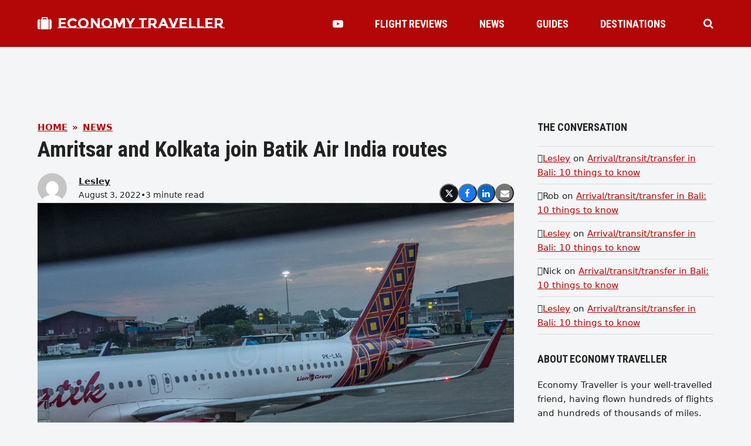

--- FILE ---
content_type: text/html; charset=UTF-8
request_url: https://economytraveller.com/amritsar-and-kolkata-join-batik-air-india-routes/
body_size: 18365
content:
<!DOCTYPE html>
<html lang="en-US" class="wpex-color-scheme-default">
<head><script>(function(w,i,g){w[g]=w[g]||[];if(typeof w[g].push=='function')w[g].push(i)})
(window,'GTM-5MTHLWZ7','google_tags_first_party');</script><script>(function(w,d,s,l){w[l]=w[l]||[];(function(){w[l].push(arguments);})('set', 'developer_id.dYzg1YT', true);
		w[l].push({'gtm.start':new Date().getTime(),event:'gtm.js'});var f=d.getElementsByTagName(s)[0],
		j=d.createElement(s);j.async=true;j.src='/0btq/';
		f.parentNode.insertBefore(j,f);
		})(window,document,'script','dataLayer');</script>
<meta charset="UTF-8">
<link rel="profile" href="https://gmpg.org/xfn/11">
<meta name='robots' content='index, follow, max-image-preview:large, max-snippet:-1, max-video-preview:-1' />
	<style>img:is([sizes="auto" i], [sizes^="auto," i]) { contain-intrinsic-size: 3000px 1500px }</style>
	<meta name="generator" content="Total WordPress Theme v5.18.2">
<meta name="viewport" content="width=device-width, initial-scale=1">

	<!-- This site is optimized with the Yoast SEO plugin v25.0 - https://yoast.com/wordpress/plugins/seo/ -->
	<title>Amritsar and Kolkata join Batik Air India routes - Economy Traveller</title>
	<meta name="description" content="New Batik Air India routes and additional services to Perth, via Bali will commence in September 2022, in response to increasing demand." />
	<link rel="canonical" href="https://economytraveller.com/amritsar-and-kolkata-join-batik-air-india-routes/" />
	<meta property="og:locale" content="en_US" />
	<meta property="og:type" content="article" />
	<meta property="og:title" content="Amritsar and Kolkata join Batik Air India routes - Economy Traveller" />
	<meta property="og:description" content="New Batik Air India routes and additional services to Perth, via Bali will commence in September 2022, in response to increasing demand." />
	<meta property="og:url" content="https://economytraveller.com/amritsar-and-kolkata-join-batik-air-india-routes/" />
	<meta property="og:site_name" content="Economy Traveller" />
	<meta property="article:publisher" content="https://facebook.com/430293997027110" />
	<meta property="og:image" content="http://economytraveller.com/etcontent/uploads/2017/06/Batik-Malindo-6292.jpg" />
	<meta property="og:image:width" content="1200" />
	<meta property="og:image:height" content="758" />
	<meta property="og:image:type" content="image/jpeg" />
	<meta name="twitter:card" content="summary_large_image" />
	<meta name="twitter:site" content="@EconomyTravlr" />
	<meta name="twitter:label1" content="Est. reading time" />
	<meta name="twitter:data1" content="3 minutes" />
	<script type="application/ld+json" class="yoast-schema-graph">{"@context":"https://schema.org","@graph":[{"@type":"NewsArticle","@id":"https://economytraveller.com/amritsar-and-kolkata-join-batik-air-india-routes/#article","isPartOf":{"@id":"https://economytraveller.com/amritsar-and-kolkata-join-batik-air-india-routes/"},"author":{"name":"Lesley","@id":"https://economytraveller.com/#/schema/person/5ee0ae38b117c6e42ea7a9365f59b346"},"headline":"Amritsar and Kolkata join Batik Air India routes","datePublished":"2022-08-03T13:04:19+00:00","mainEntityOfPage":{"@id":"https://economytraveller.com/amritsar-and-kolkata-join-batik-air-india-routes/"},"wordCount":455,"commentCount":0,"publisher":{"@id":"https://economytraveller.com/#organization"},"image":{"@id":"https://economytraveller.com/amritsar-and-kolkata-join-batik-air-india-routes/#primaryimage"},"thumbnailUrl":"https://economytraveller.com/etcontent/uploads/2017/06/Batik-Malindo-6292.jpg","keywords":["Amritsar","India flights","India routes","Kolkata"],"articleSection":["Airline News","flight resumptions","New Route","News"],"inLanguage":"en-US","potentialAction":[{"@type":"CommentAction","name":"Comment","target":["https://economytraveller.com/amritsar-and-kolkata-join-batik-air-india-routes/#respond"]}]},{"@type":"WebPage","@id":"https://economytraveller.com/amritsar-and-kolkata-join-batik-air-india-routes/","url":"https://economytraveller.com/amritsar-and-kolkata-join-batik-air-india-routes/","name":"Amritsar and Kolkata join Batik Air India routes - Economy Traveller","isPartOf":{"@id":"https://economytraveller.com/#website"},"primaryImageOfPage":{"@id":"https://economytraveller.com/amritsar-and-kolkata-join-batik-air-india-routes/#primaryimage"},"image":{"@id":"https://economytraveller.com/amritsar-and-kolkata-join-batik-air-india-routes/#primaryimage"},"thumbnailUrl":"https://economytraveller.com/etcontent/uploads/2017/06/Batik-Malindo-6292.jpg","datePublished":"2022-08-03T13:04:19+00:00","description":"New Batik Air India routes and additional services to Perth, via Bali will commence in September 2022, in response to increasing demand.","breadcrumb":{"@id":"https://economytraveller.com/amritsar-and-kolkata-join-batik-air-india-routes/#breadcrumb"},"inLanguage":"en-US","potentialAction":[{"@type":"ReadAction","target":["https://economytraveller.com/amritsar-and-kolkata-join-batik-air-india-routes/"]}]},{"@type":"ImageObject","inLanguage":"en-US","@id":"https://economytraveller.com/amritsar-and-kolkata-join-batik-air-india-routes/#primaryimage","url":"https://economytraveller.com/etcontent/uploads/2017/06/Batik-Malindo-6292.jpg","contentUrl":"https://economytraveller.com/etcontent/uploads/2017/06/Batik-Malindo-6292.jpg","width":"1200","height":"758","caption":"Batik Air Airbus A320 (PK-LAG)"},{"@type":"BreadcrumbList","@id":"https://economytraveller.com/amritsar-and-kolkata-join-batik-air-india-routes/#breadcrumb","itemListElement":[{"@type":"ListItem","position":1,"name":"Home","item":"https://economytraveller.com/"},{"@type":"ListItem","position":2,"name":"News","item":"https://economytraveller.com/news/"},{"@type":"ListItem","position":3,"name":"Amritsar and Kolkata join Batik Air India routes"}]},{"@type":"WebSite","@id":"https://economytraveller.com/#website","url":"https://economytraveller.com/","name":"Economy Traveller","description":"Travel reviews, airfare tips, best seat guides and airline news for the economy class traveller","publisher":{"@id":"https://economytraveller.com/#organization"},"potentialAction":[{"@type":"SearchAction","target":{"@type":"EntryPoint","urlTemplate":"https://economytraveller.com/?s={search_term_string}"},"query-input":{"@type":"PropertyValueSpecification","valueRequired":true,"valueName":"search_term_string"}}],"inLanguage":"en-US"},{"@type":"Organization","@id":"https://economytraveller.com/#organization","name":"Economy Traveller","url":"https://economytraveller.com/","logo":{"@type":"ImageObject","inLanguage":"en-US","@id":"https://economytraveller.com/#/schema/logo/image/","url":"https://economytraveller.com/etcontent/uploads/2021/10/logo.png","contentUrl":"https://economytraveller.com/etcontent/uploads/2021/10/logo.png","width":244,"height":60,"caption":"Economy Traveller"},"image":{"@id":"https://economytraveller.com/#/schema/logo/image/"},"sameAs":["https://facebook.com/430293997027110","https://x.com/EconomyTravlr","https://instagram.com/economytravlr","https://www.youtube.com/c/economytraveller/"]},{"@type":"Person","@id":"https://economytraveller.com/#/schema/person/5ee0ae38b117c6e42ea7a9365f59b346","name":"Lesley","image":{"@type":"ImageObject","inLanguage":"en-US","@id":"https://economytraveller.com/#/schema/person/image/","url":"https://secure.gravatar.com/avatar/0443d184fd21b8296b8522ae1d512b83fcc439e3260e47e6d2bf12a4f486fed7?s=96&d=mm&r=g","contentUrl":"https://secure.gravatar.com/avatar/0443d184fd21b8296b8522ae1d512b83fcc439e3260e47e6d2bf12a4f486fed7?s=96&d=mm&r=g","caption":"Lesley"},"description":"Lesley loves photography, budget travel and getting value for money, visiting places on and off the beaten track.","sameAs":["http://economytraveller.com"],"url":"https://economytraveller.com/author/lesleyl/"}]}</script>
	<!-- / Yoast SEO plugin. -->


<link rel='dns-prefetch' href='//fonts.googleapis.com' />
<link rel="preload" href="https://economytraveller.com/etcontent/themes/Total/assets/lib/ticons/fonts/ticons.woff2" type="font/woff2" as="font" crossorigin><link rel='stylesheet' id='js_composer_front-css' href='https://economytraveller.com/etcontent/plugins/js_composer/assets/css/js_composer.min.css?ver=7.8' media='all' />
<link rel='stylesheet' id='parent-style-css' href='https://economytraveller.com/etcontent/themes/Total/style.css?ver=6.8.3' media='all' />
<link rel='stylesheet' id='wpex-google-font-montserrat-subrayada-css' href='//fonts.googleapis.com/css2?family=Montserrat+Subrayada:ital,wght@0,100;0,200;0,300;0,400;0,500;0,600;0,700;0,800;0,900;1,100;1,200;1,300;1,400;1,500;1,600;1,700;1,800;1,900&#038;display=swap&#038;subset=latin' media='all' />
<link rel='stylesheet' id='wpex-google-font-roboto-condensed-css' href='//fonts.googleapis.com/css2?family=Roboto+Condensed:ital,wght@0,100;0,200;0,300;0,400;0,500;0,600;0,700;0,800;0,900;1,100;1,200;1,300;1,400;1,500;1,600;1,700;1,800;1,900&#038;display=swap&#038;subset=latin' media='all' />
<link rel='stylesheet' id='wpex-style-css' href='https://economytraveller.com/etcontent/themes/et22/style.css?ver=5.18.2' media='all' />
<link rel='stylesheet' id='wpex-mobile-menu-breakpoint-max-css' href='https://economytraveller.com/etcontent/themes/Total/assets/css/wpex-mobile-menu-breakpoint-max.css?ver=5.18.2' media='only screen and (max-width:959px)' />
<link rel='stylesheet' id='wpex-mobile-menu-breakpoint-min-css' href='https://economytraveller.com/etcontent/themes/Total/assets/css/wpex-mobile-menu-breakpoint-min.css?ver=5.18.2' media='only screen and (min-width:960px)' />
<link rel='stylesheet' id='wpex-wpbakery-css' href='https://economytraveller.com/etcontent/themes/Total/assets/css/frontend/wpbakery.css?ver=5.18.2' media='all' />
<link rel='stylesheet' id='ticons-css' href='https://economytraveller.com/etcontent/themes/Total/assets/lib/ticons/css/ticons.min.css?ver=1.0.1' media='all' />
<link rel='stylesheet' id='vcex-shortcodes-css' href='https://economytraveller.com/etcontent/themes/Total/assets/css/vcex-shortcodes.css?ver=5.18.2' media='all' />
<link rel='stylesheet' id='fancybox-css' href='https://economytraveller.com/etcontent/themes/Total/assets/lib/fancybox/jquery.fancybox.min.css?ver=3.5.7' media='all' />
<style id='akismet-widget-style-inline-css'>

			.a-stats {
				--akismet-color-mid-green: #357b49;
				--akismet-color-white: #fff;
				--akismet-color-light-grey: #f6f7f7;

				max-width: 350px;
				width: auto;
			}

			.a-stats * {
				all: unset;
				box-sizing: border-box;
			}

			.a-stats strong {
				font-weight: 600;
			}

			.a-stats a.a-stats__link,
			.a-stats a.a-stats__link:visited,
			.a-stats a.a-stats__link:active {
				background: var(--akismet-color-mid-green);
				border: none;
				box-shadow: none;
				border-radius: 8px;
				color: var(--akismet-color-white);
				cursor: pointer;
				display: block;
				font-family: -apple-system, BlinkMacSystemFont, 'Segoe UI', 'Roboto', 'Oxygen-Sans', 'Ubuntu', 'Cantarell', 'Helvetica Neue', sans-serif;
				font-weight: 500;
				padding: 12px;
				text-align: center;
				text-decoration: none;
				transition: all 0.2s ease;
			}

			/* Extra specificity to deal with TwentyTwentyOne focus style */
			.widget .a-stats a.a-stats__link:focus {
				background: var(--akismet-color-mid-green);
				color: var(--akismet-color-white);
				text-decoration: none;
			}

			.a-stats a.a-stats__link:hover {
				filter: brightness(110%);
				box-shadow: 0 4px 12px rgba(0, 0, 0, 0.06), 0 0 2px rgba(0, 0, 0, 0.16);
			}

			.a-stats .count {
				color: var(--akismet-color-white);
				display: block;
				font-size: 1.5em;
				line-height: 1.4;
				padding: 0 13px;
				white-space: nowrap;
			}
		
</style>
<script src="https://economytraveller.com/wp-includes/js/jquery/jquery.min.js?ver=3.7.1" id="jquery-core-js"></script>
<script src="https://economytraveller.com/wp-includes/js/jquery/jquery-migrate.min.js?ver=3.4.1" id="jquery-migrate-js"></script>
<script></script><link rel="https://api.w.org/" href="https://economytraveller.com/wp-json/" /><link rel="EditURI" type="application/rsd+xml" title="RSD" href="https://economytraveller.com/xmlrpc.php?rsd" />
<link rel='shortlink' href='https://economytraveller.com/?p=27873' />
<link rel="alternate" title="oEmbed (JSON)" type="application/json+oembed" href="https://economytraveller.com/wp-json/oembed/1.0/embed?url=https%3A%2F%2Feconomytraveller.com%2Famritsar-and-kolkata-join-batik-air-india-routes%2F" />
<link rel="alternate" title="oEmbed (XML)" type="text/xml+oembed" href="https://economytraveller.com/wp-json/oembed/1.0/embed?url=https%3A%2F%2Feconomytraveller.com%2Famritsar-and-kolkata-join-batik-air-india-routes%2F&#038;format=xml" />
<style>.recentcomments a{display:inline !important;padding:0 !important;margin:0 !important;}</style><script async src="https://pagead2.googlesyndication.com/pagead/js/adsbygoogle.js?client=ca-pub-8517714275285993" crossorigin="anonymous"></script><noscript><style>body:not(.content-full-screen) .wpex-vc-row-stretched[data-vc-full-width-init="false"]{visibility:visible;}</style></noscript>		<style id="wp-custom-css">
			figcaption,blockquote{font-style:italic;}		</style>
		<noscript><style> .wpb_animate_when_almost_visible { opacity: 1; }</style></noscript><style data-type="wpex-css" id="wpex-css">/*VC META CSS*/.vc_custom_1672566793090{padding-top:30px !important;padding-right:20px !important;padding-bottom:30px !important;padding-left:20px !important;background-color:#f4f5f6 !important;}.vc_custom_1656558596788{padding-top:40px !important;padding-bottom:40px !important;}.vc_custom_1656732637117{margin-bottom:10px !important;}.vc_custom_1656558651339{margin-bottom:20px !important;}.vc_custom_1656558582780{border-top-width:1px !important;border-bottom-width:1px !important;padding-top:10px !important;padding-bottom:10px !important;border-top-color:#dddddd !important;border-top-style:solid !important;border-bottom-color:#dddddd !important;border-bottom-style:solid !important;}.vc_custom_1662818551001{margin-right:10px !important;border-right-width:1px !important;padding-right:10px !important;border-right-color:#d8d8d8 !important;border-right-style:solid !important;}/*COLOR PALETTE*/.has-palette-30703-background-color,.wp-block-button__link.has-palette-30703-background-color{background-color:var(--wpex-palette-30703-color);}.has-palette-30703-color,.wp-block-button__link.has-palette-30703-color{color:var(--wpex-palette-30703-color);}:root{--wpex-palette-30703-color:#b30606;}.has-palette-30703-background-color,.wp-block-button__link.has-palette-30703-background-color{background-color:var(--wpex-palette-30703-color);}.has-palette-30703-color,.wp-block-button__link.has-palette-30703-color{color:var(--wpex-palette-30703-color);}/*TYPOGRAPHY*/body{font-size:15px;color:#222222;}#site-logo .site-logo-text{font-family:'Montserrat Subrayada';font-weight:700;text-transform:uppercase;}.header-aside-content{font-family:'Roboto Condensed';font-weight:700;font-size:18px;text-transform:uppercase;}.main-navigation-ul .link-inner{font-family:'Roboto Condensed';font-weight:700;font-size:18px;text-transform:uppercase;}.wpex-mobile-menu,#sidr-main{font-family:'Roboto Condensed';font-weight:700;font-size:18px;}blockquote{font-family:Georgia,serif;font-style:italic;font-size:1em;line-height:1.5;}.sidebar-box .widget-title{font-weight:700;font-size:18px;text-transform:uppercase;}:root{--wpex-heading-font-family:'Roboto Condensed';--wpex-heading-font-weight:700;}/*ADVANCED STYLING CSS*/blockquote{background:none;border-width:0 0 0 3px;border-color:var(--wpex-accent);border-style:solid;padding-left:25px;}/*CUSTOMIZER STYLING*/body,.boxed-main-layout,.footer-has-reveal #main{background-color:#f4f5f6;}:root{--wpex-accent:#b30606;--wpex-accent-alt:#b30606;--wpex-on-accent:#ffffff;--wpex-on-accent-alt:#ffffff;--wpex-border-main:#dddddd;--wpex-surface-2:#f4f5f6;--wpex-surface-3:#e5e5e5;--wpex-link-decoration-line:underline;--wpex-input-padding:12px;--wpex-input-border-color:#dddddd;--wpex-focus-input-border-color:#dddddd;--wpex-focus-input-color:#222222;--wpex-focus-input-border-color:#aaaaaa;--wpex-pagination-gutter:5px;--wpex-pagination-link-padding:6px 10px;--wpex-pagination-border-radius:0px;--wpex-active-pagination-link-color:#ffffff;--wpex-active-pagination-link-bg:#b30606;--wpex-boxed-layout-padding:0px;--wpex-site-header-height:80px;--wpex-site-logo-color:#ffffff;--wpex-sidr-width:350px;--wpex-vc-column-inner-margin-bottom:35px;}blockquote{color:#555555;}.page-header.wpex-supports-mods{padding-top:2.5vmax;padding-bottom:2.5vmax;background-color:#ffffff;border-top-width:0px;border-bottom-width:0px;}.page-header{margin-bottom:2.5vmax;}#site-scroll-top{font-size:14px;background-color:#222222;color:#ffffff;}#site-scroll-top:hover{background-color:#b30606;}:root,.boxed-main-layout.wpex-responsive #wrap{--wpex-container-width:1200px;}#toggle-bar-wrap{--wpex-surface-1:#000000;background:#000000;color:#ffffff;--wpex-text-2:#ffffff;--wpex-text-3:#ffffff;--wpex-text-4:#ffffff;--wpex-text-1:#ffffff;--wpex-heading-color:#ffffff;--wpex-heading-link-color:#ffffff;--wpex-link-color:#ffe400;--wpex-hover-link-color:#ffe400;--wpex-hover-heading-link-color:#ffe400;border-color:#000000!important;}#site-header{color:#ffffff;background-color:#b30606;}#searchform-header-replace{color:#ffffff;background-color:#b30606;}#site-header-sticky-wrapper{background-color:#b30606;}#site-header-sticky-wrapper.is-sticky #site-header{background-color:#b30606;}.boxed-main-layout #site-header-sticky-wrapper.is-sticky #site-header{background-color:#b30606;}.footer-has-reveal #site-header{background-color:#b30606;}.wpex-has-vertical-header #site-header{background-color:#b30606;}#site-header-flex-aside{--wpex-link-color:#ffffff;--wpex-hover-link-color:#ffffff;--wpex-hover-link-color:#ffffff;}#site-navigation-wrap{--wpex-main-nav-gutter:15px;--wpex-main-nav-link-color:#ffffff;--wpex-hover-main-nav-link-color:#ffffff;--wpex-active-main-nav-link-color:#ffffff;}#sidr-main{color:#000000;--wpex-link-color:#000000;--wpex-text-2:#000000;--wpex-hover-link-color:#000000;}.mobile-toggle-nav{color:#000000;--wpex-link-color:#000000;}@media only screen and (min-width:960px){:root{--wpex-content-area-width:calc(100% - 340px );--wpex-primary-sidebar-width:300px;}}@media only screen and (min-width:768px){:root{--wpex-boxed-layout-gutter:30px;}}</style></head>

<body class="wp-singular it_news-template-default single single-it_news postid-27873 wp-embed-responsive wp-theme-Total wp-child-theme-et22 wpex-theme wpex-responsive full-width-main-layout no-composer wpex-live-site site-full-width content-full-width sidebar-widget-icons hasnt-overlay-header page-header-disabled wpex-antialiased wpex-mobile-toggle-menu-centered_logo has-mobile-menu togglebar-is-inline has-pagination-gutter wpex-share-p-horizontal wpex-no-js wpb-js-composer js-comp-ver-7.8 vc_responsive">

	
<a href="#content" class="skip-to-content wpex-absolute wpex-opacity-0 wpex-no-underline">Skip to content</a>

	
	<span data-ls_id="#site_top" tabindex="-1"></span>
	<div id="outer-wrap" class="wpex-overflow-clip">

		
		
		<div id="wrap" class="wpex-clr">

			

	<header id="site-header" class="header-nine header-fixed-height custom-bg dyn-styles wpex-print-hidden wpex-relative">

		
		<div id="site-header-inner" class="header-nine-inner container wpex-relative wpex-h-100 wpex-flex wpex-z-10"><div id="site-header-flex" class="wpex-flex wpex-justify-between wpex-items-center wpex-w-100">
<div id="site-logo" class="site-branding header-nine-logo wpex-flex wpex-items-center wpex-h-100">
	<div id="site-logo-inner" ><a id="site-logo-link" href="https://economytraveller.com/" rel="home" class="site-logo-text wpex-inline-flex wpex-items-center"><span class="site-logo-text__icon wpex-mr-10 ticon ticon-suitcase" aria-hidden="true" id="site-logo-fa-icon"></span>Economy Traveller</a></div>

</div>

<div id="site-navigation-wrap" class="navbar-style-nine wpex-max-h-100 wpex-ml-auto wpex-dropdowns-caret wpex-stretch-megamenus hide-at-mm-breakpoint wpex-print-hidden">
	<nav id="site-navigation" class="navigation main-navigation main-navigation-nine" aria-label="Main menu"><ul id="menu-section-menu" class="main-navigation-ul dropdown-menu wpex-flex wpex-items-center wpex-dropdown-menu wpex-dropdown-menu--onhover"><li id="menu-item-30682" class="no-icon-margin menu-item menu-item-type-post_type menu-item-object-page menu-item-30682"><a href="https://economytraveller.com/videos/"><span class="link-inner"><span class="ticon ticon-youtube-play" aria-hidden="true"></span></span></a></li>
<li id="menu-item-328" class="menu-item menu-item-type-post_type menu-item-object-page menu-item-328"><a href="https://economytraveller.com/flight-reviews/"><span class="link-inner">Flight Reviews</span></a></li>
<li id="menu-item-348" class="menu-item menu-item-type-post_type menu-item-object-page menu-item-348"><a href="https://economytraveller.com/news/"><span class="link-inner">News</span></a></li>
<li id="menu-item-367" class="menu-item menu-item-type-post_type menu-item-object-page menu-item-367"><a href="https://economytraveller.com/guides/"><span class="link-inner">Guides</span></a></li>
<li id="menu-item-331" class="menu-item menu-item-type-post_type menu-item-object-page menu-item-331"><a href="https://economytraveller.com/destinations/"><span class="link-inner">Destinations</span></a></li>
</ul></nav>
</div>


<div id="site-header-flex-aside" class="wpex-flex wpex-items-center wpex-justify-end wpex-h-100 header-nine-aside">
    <div id="site-header-flex-aside-inner" class="header-aside-content wpex-flex wpex-flex-wrap wpex-items-center"><span class="wpex-header-search-icon wpex-header-search-icon--style-default wpex-inline-flex wpex-items-center wpex-ml-20 wpex-flex-reverse"><button class="wpex-header-search-icon__button wpex-unstyled-button wpex-inline-flex wpex-hover-link-color" aria-expanded="false" aria-controls="searchform-header-replace"><span class="wpex-header-search-icon__icon wpex-inline-flex wpex-items-center"><span class="ticon ticon-search" aria-hidden="true"></span></span></button></span></div>
</div>

<div id="mobile-menu" class="wpex-mobile-menu-toggle show-at-mm-breakpoint wpex-flex wpex-items-center wpex-h-100">
	<div class="wpex-inline-flex wpex-items-center">
						<a href="#" class="mobile-menu-toggle" role="button" aria-label="Toggle mobile menu" aria-expanded="false"><span class="mobile-menu-toggle__icon wpex-flex"><span class="wpex-hamburger-icon wpex-hamburger-icon--inactive wpex-hamburger-icon--animate" aria-hidden="true"><span></span></span></span></a>			</div>
</div></div></div>

		
<div id="searchform-header-replace" class="header-searchform-wrap wpex-surface-1 wpex-text-3 wpex-absolute wpex-z-999 wpex-inset-0 wpex-transition-all wpex-duration-300 wpex-invisible wpex-opacity-0" data-placeholder="Type and hit enter to search" data-disable-autocomplete="true">
	<div class="searchform-header-replace__inner container wpex-flex wpex-justify-between wpex-items-center wpex-relative wpex-h-100">
        
<form role="search" method="get" class="searchform wpex-relative" action="https://economytraveller.com/">
	<label class="searchform-label wpex-text-current wpex-block wpex-m-0 wpex-p-0">
		<span class="screen-reader-text">Search</span>
		<input type="search" class="searchform-input field" name="s" placeholder="Search">
	</label>
			<button type="submit" class="searchform-submit"><span class="ticon ticon-search" aria-hidden="true"></span><span class="screen-reader-text">Submit</span></button>
</form>
        <button id="searchform-header-replace-close" class="wpex-unstyled-button wpex-transition-colors wpex-flex wpex-items-center wpex-justify-center wpex-user-select-none">
            <span class="searchform-header-replace-close__icon" aria-hidden="true">&times;</span>
            <span class="screen-reader-text">Close search</span>
        </button>
    </div>
</div>
	</header>



			
			<main id="main" class="site-main wpex-clr">

				
	<div id="content-wrap" class="container wpex-clr">

		
		<div id="primary" class="content-area wpex-clr">

			
			<div id="content" class="site-content wpex-clr">

				
				<div class="custom-singular-template entry wpex-clr"><div class="vc_row wpb_row vc_row-fluid"><div class="wpb_column vc_column_container vc_col-sm-12"><div class="vc_column-inner"><div class="wpb_wrapper"><div class="wpex-template-shortcode"><div class="vc_row wpb_row vc_row-fluid no-bottom-margins"><div class="wpb_column vc_column_container vc_col-sm-12"><div class="vc_column-inner"><div class="wpb_wrapper">
	<div class="wpb_raw_code wpb_raw_js" >
		<div class="wpb_wrapper">
			<script async src="https://pagead2.googlesyndication.com/pagead/js/adsbygoogle.js?client=ca-pub-8517714275285993" crossorigin="anonymous"></script>
<!-- ET Top -->
<ins class="adsbygoogle"
     style="display:block;margin: 0 auto;width:728px;height:90px"
     data-ad-client="ca-pub-8517714275285993"
     data-ad-slot="7660846099"></ins>
<script>(adsbygoogle = window.adsbygoogle || []).push({});</script>
		</div>
	</div>
</div></div></div></div>
</div></div></div></div></div><div class="vc_row wpb_row vc_row-fluid wpex-vc_row-has-sidebar wpex-vc_row-has-sidebar--right no-bottom-margins"><div class="wpb_column vc_column_container vc_col-sm-8"><div class="vc_column-inner"><div class="wpb_wrapper"><style>.vcex-breadcrumbs.vcex_695b8f3de9805{--vcex-breadcrumbs-sep-color:var(--wpex-accent);color:var(--wpex-accent);}</style><nav class="vcex-breadcrumbs vcex-breadcrumbs--links-inherit-color vcex-breadcrumbs--custom-color wpex-font-bold wpex-uppercase vcex_695b8f3de9805"><span class="trail-begin"><a href="https://economytraveller.com/" rel="home"><span>Home</span></a></span><span class="sep sep-1"> &raquo; </span><span  class="trail-main-page"><a href="https://economytraveller.com/news/"><span>News</span></a></span></nav><style>.vcex-page-title.vcex_695b8f3debc78 .vcex-page-title__heading{font-size:2.5em;}</style><div class="vcex-page-title vcex-module wpex-mb-15 vcex_695b8f3debc78"><h1 class="vcex-page-title__heading wpex-heading wpex-text-3xl"><span class="vcex-page-title__text">Amritsar and Kolkata join Batik Air India routes</span></h1></div><div class="vcex-flex-container vcex-module wpex-flex wpex-gap-20 wpex-flex-wrap wpex-items-end wpex-justify-between"><div class="vcex-author-bio vcex-module vcex-author-bio--alt-5 wpex-flex wpex-items-center"><div class="vcex-author-bio__avatar wpex-mr-20 wpex-flex-shrink-0"><a href="https://economytraveller.com/author/lesleyl/"  title="Go to Author Page"><img alt='' src='https://secure.gravatar.com/avatar/0443d184fd21b8296b8522ae1d512b83fcc439e3260e47e6d2bf12a4f486fed7?s=50&#038;d=mm&#038;r=g' srcset='https://secure.gravatar.com/avatar/0443d184fd21b8296b8522ae1d512b83fcc439e3260e47e6d2bf12a4f486fed7?s=100&#038;d=mm&#038;r=g 2x' class='avatar avatar-50 photo wpex-align-middle wpex-rounded-full' height='50' width='50' decoding='async'/></a></div><div class="vcex-author-bio__details"><div class="vcex-author-bio__name wpex-text-1 wpex-font-semibold"><a href="https://economytraveller.com/author/lesleyl/" class="wpex-inherit-color wpex-no-underline">Lesley</a></div><div class="vcex-author-bio__meta wpex-flex wpex-flex-wrap wpex-gap-5 wpex-text-sm">August 3, 2022<span>&bull;</span>3 minute read</div></div></div>
	<div class="vcex-social-share vcex-module" data-target="_blank" data-source="https%3A%2F%2Feconomytraveller.com%2F" data-url="https%3A%2F%2Feconomytraveller.com%2Famritsar-and-kolkata-join-batik-air-india-routes%2F" data-title="Amritsar and Kolkata join Batik Air India routes" data-image="https%3A%2F%2Feconomytraveller.com%2Fetcontent%2Fuploads%2F2017%2F06%2FBatik-Malindo-6292.jpg" data-summary="New%20Batik%20Air%20India%20routes%20and%20additional%20services%20to%20Perth%2C%20via%20Bali%20will%20commence%20in%20September%202022%2C%20in%20response%20to%20increasing%20demand." data-email-subject="I wanted you to see this link" data-email-body="I wanted you to see this link https%3A%2F%2Feconomytraveller.com%2Famritsar-and-kolkata-join-batik-air-india-routes%2F"><div class="vcex-social-share__buttons wpex-flex wpex-flex-wrap wpex-gap-5"><button class="vcex-social-share__button vcex-social-share__button--x-twitter wpex-rounded-full wpex-x-twitter wpex-social-btn wpex-social-bg" aria-label="Post on X"><span class="wpex-svg-icon" aria-hidden="true"><svg height="20" width="20" fill="currentColor" xmlns="http://www.w3.org/2000/svg" viewBox="0 0 512 512"><path d="M389.2 48h70.6L305.6 224.2 487 464H345L233.7 318.6 106.5 464H35.8L200.7 275.5 26.8 48H172.4L272.9 180.9 389.2 48zM364.4 421.8h39.1L151.1 88h-42L364.4 421.8z"/></svg></span></button><button class="vcex-social-share__button vcex-social-share__button--facebook wpex-rounded-full wpex-facebook wpex-social-btn wpex-social-bg" aria-label="Share on Facebook"><span class="ticon ticon-facebook" aria-hidden="true"></span></button><button class="vcex-social-share__button vcex-social-share__button--linkedin wpex-rounded-full wpex-linkedin wpex-social-btn wpex-social-bg" aria-label="Share on LinkedIn"><span class="ticon ticon-linkedin" aria-hidden="true"></span></button><button class="vcex-social-share__button vcex-social-share__button--email wpex-rounded-full wpex-email wpex-social-btn wpex-social-bg" aria-label="Share via Email"><span class="ticon ticon-envelope" aria-hidden="true"></span></button></div></div>

</div><div class="vcex-module vcex-divider vcex-divider-solid vcex-divider-center wpex-mx-auto wpex-block wpex-h-0 wpex-border-b wpex-border-solid wpex-border-main" style="margin-block:20px;"></div><div class="vcex-post-media vcex-module"><img width="1200" height="758" src="https://economytraveller.com/etcontent/uploads/2017/06/Batik-Malindo-6292.jpg" class="wpex-align-center skip-lazy" alt="fare benefits,fixed rate seats, flight delays, direct services to Melbourne, India routes,Bali flights, Perth Bali flights, Batik Air, Malindo Air rebrands" data-no-lazy="1" fetchpriority="high" srcset="https://economytraveller.com/etcontent/uploads/2017/06/Batik-Malindo-6292.jpg 1200w, https://economytraveller.com/etcontent/uploads/2017/06/Batik-Malindo-6292-300x190.jpg 300w, https://economytraveller.com/etcontent/uploads/2017/06/Batik-Malindo-6292-768x485.jpg 768w, https://economytraveller.com/etcontent/uploads/2017/06/Batik-Malindo-6292-1024x647.jpg 1024w, https://economytraveller.com/etcontent/uploads/2017/06/Batik-Malindo-6292-180x114.jpg 180w, https://economytraveller.com/etcontent/uploads/2017/06/Batik-Malindo-6292-360x227.jpg 360w, https://economytraveller.com/etcontent/uploads/2017/06/Batik-Malindo-6292-790x499.jpg 790w, https://economytraveller.com/etcontent/uploads/2017/06/Batik-Malindo-6292-1130x714.jpg 1130w" sizes="(max-width: 1200px) 100vw, 1200px" /></div><div class="vcex-spacing wpex-w-100 wpex-clear"></div><style>.vcex-post-content.vcex_695b8f3df216f .vcex-post-content-c{font-size:18px;}</style>
<div class="vcex-post-content vcex_695b8f3df216f">

	
					<div class="vcex-post-content-c wpex-clr"><p>Amritsar and Kolkata return to <span style="color: #333333; font-style: normal; font-weight: 400;">Batik Air&#8217;s</span> India routes this September. In addition, the airline will increase its frequency to Perth, with four flights weekly<span style="color: #333333; font-style: normal; font-weight: 400;"> </span><span style="color: #333333; font-style: normal; font-weight: 400;">via Denpasar, Bali.</span></p>
<h2>New India routes promo fares</h2>
<p>Following the <span style="color: #333333; font-style: normal; font-weight: 400;">encouraging</span><span style="color: #333333; font-style: normal; font-weight: 400;"> </span>response to recently announced flights to Mumbai, Kochi and Bangalore, Batik Air will expand its India route network to the cities of Amritsar from <span style="color: #333333; font-style: normal; font-weight: 400;">9th September 2022 </span>followed by Kolkata from 30th September.</p>
<p>The four times weekly service to <span style="color: #333333; font-style: normal; font-weight: 400;">Amritsar will </span><span style="color: #333333; font-style: normal; font-weight: 400;">operate every Monday, Wednesday, Friday and Sunday. </span>You can pick up a <span style="color: #333333; font-style: normal; font-weight: 400;">one-way </span><span style="color: #333333; font-style: normal; font-weight: 400;">promotional fare between Kuala Lumpur and </span><span style="color: #333333; font-style: normal; font-weight: 400;">Amritsar starting from RM539 in Economy Class and RM1709 for Business Class.</span></p>
<p>The flight frequency to is five times weekly departing KLIA every Monday, Wednesday, Thursday, Friday and Sunday, returning the following day. <span style="color: #333333; font-style: normal; font-weight: 400;">One-way promotional fare between Kuala Lumpur and </span><span style="color: #333333; font-style: normal; font-weight: 400;">Kolkata</span><span style="color: #333333; font-style: normal; font-weight: 400;"> </span><span style="color: #333333; font-style: normal; font-weight: 400;">start from </span><span style="color: #333333; font-style: normal; font-weight: 400;">RM409</span><span style="color: #333333; font-style: normal; font-weight: 400;"> in Economy Class and </span><span style="color: #333333; font-style: normal; font-weight: 400;">RM1059</span><span style="color: #333333; font-style: normal; font-weight: 400;"> for Business Class. </span></p>
<p>The fares are all inclusive of free baggage allowance – 20kg for Economy and 30kg for Business Class.</p>
<h4>Schedule Kuala Lumpur (KUL) – Amritsar (ATQ)</h4>
[table style=&#8221;table-striped&#8221;]
<table width="100%">
<tbody>
<tr>
<td width="9%">Flight No</td>
<td width="11%">Start date</td>
<td width="39%">Days of Service</td>
<td width="21%">Sector</td>
<td width="9%">Departure</td>
<td width="9%">Arrival</td>
</tr>
<tr>
<td width="9%">OD  0271</td>
<td width="11%">9-Sep-22</td>
<td width="39%">Monday, Wednesday, Friday, Sunday</td>
<td rowspan="2" width="21%">KUL/ATQ</p>
<p>ATQ/KUL</td>
<td rowspan="2" width="9%">18:15</p>
<p>22:30</td>
<td rowspan="2" width="9%">21:40</p>
<p>6:50</td>
</tr>
<tr>
<td width="9%">OD  0272</td>
<td width="11%">9-Sep-22</td>
<td width="39%">Monday, Wednesday, Friday, Sunday</td>
</tr>
</tbody>
</table>
[/table]
<h4>Schedule Kuala Lumpur (KUL) – Kolkata (CCU)</h4>
[table style=&#8221;table-striped&#8221;]
<table width="100%">
<tbody>
<tr>
<td width="9%"> Flight No</td>
<td width="11%">Start date</td>
<td width="39%">Days of Service</td>
<td width="21%">Sector</td>
<td width="9%">Departure</td>
<td width="9%">Arrival</td>
</tr>
<tr>
<td width="9%">OD  0281</td>
<td width="11%">30-Sep-22</td>
<td width="39%">Monday, Wednesday, Thursday, Friday, Sunday</td>
<td rowspan="2" width="21%">KUL/CCU</p>
<p>CCU/KUL</td>
<td rowspan="2" width="9%">21:55</p>
<p>00:10</td>
<td rowspan="2" width="9%">23:20</p>
<p>06:45</td>
</tr>
<tr>
<td width="9%">OD  0282</td>
<td width="11%">1-Oct-22</td>
<td width="39%">Monday, Tuesday, Thursday, Friday, Saturday</td>
</tr>
</tbody>
</table>
[/table]
<blockquote> &#8230;&#8230; The lifting of international border restrictions presents airlines and travellers with new opportunities. With the abolishment of the mandatory quarantine, and the ability to now travel freely between India and Malaysia, Batik Air is very excited to introduce our new connectivity to more cities in India. We are offering Batik Air’s services with better value and great experience. <cite>CEO of Batik Air Capt Mushafiz Bin Mustafa Bakri</cite></blockquote>
<p>In addition to the new India routes, Batik Air will add to existing direct flights between Kuala Lumpur and Perth, with the launch of <span style="color: #333333; font-style: normal; font-weight: 400;">additional flight to Perth via Denpasar </span>on 15th September 2022.</p>
<h4>Schedule for Kuala Lumpur (KUL) &#8211; Denpasar (DPS) &#8211; Perth (PER)</h4>
[table style=&#8221;table-striped&#8221;]
<table width="100%">
<tbody>
<tr>
<td width="9%">Flight No</td>
<td width="10%">Start date</td>
<td width="36%">Days of Service</td>
<td width="24%">Sector</td>
<td width="9%">Departure</td>
<td width="9%">Arrival</td>
</tr>
<tr>
<td width="9%">OD  0193</td>
<td width="10%">15-Sep-22</td>
<td width="36%">Tuesday, Thursday, Saturday, Sunday</td>
<td rowspan="3" width="24%">KUL/DPS</p>
<p>DPS/PER</p>
<p>PER/KUL</td>
<td width="9%">9:00</td>
<td width="9%">12:00</td>
</tr>
<tr>
<td width="9%">OD  0193</td>
<td width="10%">15-Sep-22</td>
<td width="36%">Tuesday, Thursday, Saturday, Sunday</td>
<td width="9%">13:30</td>
<td width="9%">17:10</td>
</tr>
<tr>
<td width="9%">OD  0194</td>
<td width="10%">15-Sep-22</td>
<td width="36%">Tuesday, Thursday, Saturday, Sunday</td>
<td width="9%">18:10</td>
<td width="9%">0:00</td>
</tr>
<tr>
<td width="9%">OD  0191</td>
<td width="10%">16-Sep-22</td>
<td width="36%">Monday, Wednesday, Friday, Sunday</td>
<td rowspan="3" width="24%">KUL/PER</p>
<p>PER/DPS</p>
<p>DPS/KUL</td>
<td width="9%">23:45</td>
<td width="9%">5:30</td>
</tr>
<tr>
<td width="9%">OD  0192</td>
<td width="10%">17-Sep-22</td>
<td width="36%">Monday, Tuesday, Thursday, Saturday</td>
<td width="9%">7:00</td>
<td width="9%">10:45</td>
</tr>
<tr>
<td width="9%">OD  0192</td>
<td width="10%">17-Sep-22</td>
<td width="36%">Monday, Tuesday, Thursday, Saturday</td>
<td width="9%">11:45</td>
<td width="9%">14:45</td>
</tr>
</tbody>
</table>
[/table]
To make your bookings, you can go to the <a href="http://www.malindoair.com" target="_blank" rel="noopener">BatikAir website</a>. Keep up to date on Batik Air’s latest activities and promotions, via <a href="https://twitter.com/@malindoair" target="_blank" rel="noopener">their Twitter feed</a>, <a href="https://facebook.com/MalindoAirMalaysia" target="_blank" rel="noopener">Facebook page</a> or <a href="https://instagram.com/malindoair" target="_blank" rel="noopener">Instagram</a>.</p>
</div>

					
	
	
</div>
<div class="vcex-spacing wpex-w-100 wpex-clear" style="height:35px;"></div><div class="vcex-post-terms vcex-module wpex-clr"><span class="vcex-post-terms__label vcex-label">#</span> <a href="https://economytraveller.com/tag/amritsar/" class="vcex-post-terms__item vcex-post-terms__item--1245">Amritsar</a><span class="vcex-post-terms__separator vcex-spacer">&comma;</span> <a href="https://economytraveller.com/tag/india-flights/" class="vcex-post-terms__item vcex-post-terms__item--439">India flights</a><span class="vcex-post-terms__separator vcex-spacer">&comma;</span> <a href="https://economytraveller.com/tag/india-routes/" class="vcex-post-terms__item vcex-post-terms__item--4511">India routes</a><span class="vcex-post-terms__separator vcex-spacer">&comma;</span> <a href="https://economytraveller.com/tag/kolkata/" class="vcex-post-terms__item vcex-post-terms__item--3586">Kolkata</a></div><div class="vcex-spacing wpex-w-100 wpex-clear" style="height:35px;"></div><div class="vcex-heading vcex-heading-bottom-border vcex-module wpex-heading wpex-text-2xl wpex-mb-25 wpex-border-b wpex-border-solid wpex-border-main"><span class="vcex-heading-inner wpex-inline-block">Share this Article</span></div><style>.vcex-social-share.vcex_695b8f3e03fa6 .vcex-social-share__buttons{gap:7.5px;}.vcex-social-share.vcex_695b8f3e03fa6 .vcex-social-share__button{font-size:.85em;}</style>
	<div class="vcex-social-share vcex-module vcex_695b8f3e03fa6" data-target="_blank" data-source="https%3A%2F%2Feconomytraveller.com%2F" data-url="https%3A%2F%2Feconomytraveller.com%2Famritsar-and-kolkata-join-batik-air-india-routes%2F" data-title="Amritsar and Kolkata join Batik Air India routes" data-image="https%3A%2F%2Feconomytraveller.com%2Fetcontent%2Fuploads%2F2017%2F06%2FBatik-Malindo-6292.jpg" data-email-subject="I wanted you to see this link" data-email-body="I wanted you to see this link https%3A%2F%2Feconomytraveller.com%2Famritsar-and-kolkata-join-batik-air-india-routes%2F"><div class="vcex-social-share__buttons wpex-flex wpex-flex-wrap wpex-gap-5"><button class="vcex-social-share__button vcex-social-share__button--facebook wpex-rounded-full wpex-facebook wpex-social-btn wpex-social-bg wpex-w-auto wpex-py-5 wpex-px-15 wpex-font-bold" aria-label="Share on Facebook"><span class="ticon ticon-facebook" aria-hidden="true"></span><span class="vcex-social-share__label wpex-ml-5">Share on Facebook</span></button><button class="vcex-social-share__button vcex-social-share__button--twitter wpex-rounded-full wpex-twitter wpex-social-btn wpex-social-bg wpex-w-auto wpex-py-5 wpex-px-15 wpex-font-bold" aria-label="Post on X"><span class="wpex-svg-icon" aria-hidden="true"><svg height="20" width="20" fill="currentColor" xmlns="http://www.w3.org/2000/svg" viewBox="0 0 512 512"><path d="M389.2 48h70.6L305.6 224.2 487 464H345L233.7 318.6 106.5 464H35.8L200.7 275.5 26.8 48H172.4L272.9 180.9 389.2 48zM364.4 421.8h39.1L151.1 88h-42L364.4 421.8z"/></svg></span><span class="vcex-social-share__label wpex-ml-5">Tweet about this</span></button><button class="vcex-social-share__button vcex-social-share__button--email wpex-rounded-full wpex-email wpex-social-btn wpex-social-bg wpex-w-auto wpex-py-5 wpex-px-15 wpex-font-bold" aria-label="Share via Email"><span class="ticon ticon-envelope" aria-hidden="true"></span><span class="vcex-social-share__label wpex-ml-5">Email to a friend</span></button></div></div>

<div class="vcex-spacing wpex-w-100 wpex-clear" style="height:35px;"></div><div class="vcex-heading vcex-heading-bottom-border vcex-module wpex-heading wpex-text-2xl wpex-mb-25 wpex-border-b wpex-border-solid wpex-border-main"><span class="vcex-heading-inner wpex-inline-block">Further Reading</span></div><style>.wpex-post-cards.vcex_695b8f3e0a1a3 .wpex-post-cards-list{gap:0;}.wpex-post-cards.vcex_695b8f3e0a1a3 .wpex-post-cards-loop .wpex-card-title{font-size:var(--wpex-text-lg);}</style><div class="wpex-post-cards wpex-post-cards-simple_9 td-related-articles vcex_695b8f3e0a1a3 wpex-relative"><div class="wpex-post-cards-inner"><div class="wpex-post-cards-loop wpex-post-cards-list wpex-grid wpex-grid-cols-1 wpex-gap-0"><div class="wpex-post-cards-entry post-34180 type-it_news post_tag-3460 post_tag-1009 post_tag-3226 post_tag-109 post_series-4763 post_series-4787 news_region-3428 news_region-3620 news_region-3429"><div class="wpex-card wpex-card-simple_9"><div class="wpex-card-inner wpex-flex wpex-gap-15"><div class="wpex-card-svg wpex-text-lg wpex-text-accent"><svg xmlns="http://www.w3.org/2000/svg" height="1em" viewBox="0 0 24 24" width="1em" fill="currentColor"><path d="M0 0h24v24H0V0z" fill="none"/><path d="M12 4l-1.41 1.41L16.17 11H4v2h12.17l-5.58 5.59L12 20l8-8-8-8z"/></svg></div><div class="wpex-card-details"><div class="wpex-text-accent"><h2 class="wpex-card-title wpex-heading wpex-inherit-color-important wpex-text-lg wpex-mb-10"><a href="https://economytraveller.com/australian-airlines-join-the-ban-on-power-bank-use-on-their-aircraft/" class="wpex-inherit-color-important">Australian airlines join the ban on power bank use on their aircraft</a></h2></div></div></div></div></div><div class="wpex-post-cards-entry post-34243 type-it_news post_tag-3544 post_tag-396 post_series-4763 post_series-4769"><div class="wpex-card wpex-card-simple_9"><div class="wpex-card-inner wpex-flex wpex-gap-15"><div class="wpex-card-svg wpex-text-lg wpex-text-accent"><svg xmlns="http://www.w3.org/2000/svg" height="1em" viewBox="0 0 24 24" width="1em" fill="currentColor"><path d="M0 0h24v24H0V0z" fill="none"/><path d="M12 4l-1.41 1.41L16.17 11H4v2h12.17l-5.58 5.59L12 20l8-8-8-8z"/></svg></div><div class="wpex-card-details"><div class="wpex-text-accent"><h2 class="wpex-card-title wpex-heading wpex-inherit-color-important wpex-text-lg wpex-mb-10"><a href="https://economytraveller.com/batik-air-adds-new-routes-supporting-subang-airport-as-a-city-hub/" class="wpex-inherit-color-important">Batik Air adds new routes, supporting Subang Airport as a City Hub</a></h2></div></div></div></div></div><div class="wpex-post-cards-entry post-34229 type-it_news post_tag-2967 post_tag-4776 post_tag-1336 post_series-4775 news_region-3428"><div class="wpex-card wpex-card-simple_9"><div class="wpex-card-inner wpex-flex wpex-gap-15"><div class="wpex-card-svg wpex-text-lg wpex-text-accent"><svg xmlns="http://www.w3.org/2000/svg" height="1em" viewBox="0 0 24 24" width="1em" fill="currentColor"><path d="M0 0h24v24H0V0z" fill="none"/><path d="M12 4l-1.41 1.41L16.17 11H4v2h12.17l-5.58 5.59L12 20l8-8-8-8z"/></svg></div><div class="wpex-card-details"><div class="wpex-text-accent"><h2 class="wpex-card-title wpex-heading wpex-inherit-color-important wpex-text-lg wpex-mb-10"><a href="https://economytraveller.com/ets-line-now-complete-with-gemas-johor-bahru-line-launched/" class="wpex-inherit-color-important">ETS line now complete with Gemas-Johor Bahru line launched</a></h2></div></div></div></div></div><div class="wpex-post-cards-entry post-34204 type-it_news post_tag-4778 post_tag-3840 post_series-4763 news_region-3428"><div class="wpex-card wpex-card-simple_9"><div class="wpex-card-inner wpex-flex wpex-gap-15"><div class="wpex-card-svg wpex-text-lg wpex-text-accent"><svg xmlns="http://www.w3.org/2000/svg" height="1em" viewBox="0 0 24 24" width="1em" fill="currentColor"><path d="M0 0h24v24H0V0z" fill="none"/><path d="M12 4l-1.41 1.41L16.17 11H4v2h12.17l-5.58 5.59L12 20l8-8-8-8z"/></svg></div><div class="wpex-card-details"><div class="wpex-text-accent"><h2 class="wpex-card-title wpex-heading wpex-inherit-color-important wpex-text-lg wpex-mb-10"><a href="https://economytraveller.com/hk-express-offers-standardised-seat-zones-across-all-aircraft-types/" class="wpex-inherit-color-important">HK Express offers standardised seat zones across all aircraft types</a></h2></div></div></div></div></div></div></div></div><div class="vcex-spacing wpex-w-100 wpex-clear" style="height:20px;"></div><div class="vcex-heading vcex-heading-bottom-border vcex-module wpex-heading wpex-text-2xl wpex-mb-25 wpex-border-b wpex-border-solid wpex-border-main"><span class="vcex-heading-inner wpex-inline-block">Trending Articles</span></div><style>.wpex-post-cards.vcex_695b8f3e18a12 .wpex-post-cards-loop .wpex-card-title{font-size:var(--wpex-text-xl);}</style><div class="wpex-post-cards wpex-post-cards-blog_18 vcex_695b8f3e18a12 wpex-relative"><div class="wpex-post-cards-inner"><div class="wpex-post-cards-loop wpex-post-cards-grid wpex-row wpex-clr"><div class="wpex-post-cards-entry col col-1 span_1_of_3 post-778 type-it_guides cat-74 cat-73 cat-81 cat-85 cat-86 post_tag-215 post_tag-465 guides_type-99 guides_type-567 guides_type-457"><div class="wpex-card wpex-card-blog_18"><a href="https://economytraveller.com/claiming-your-gst-refund-as-you-leave-australia/" aria-label="Claiming your GST refund as you leave Australia" class="wpex-card-inner wpex-flex wpex-flex-col wpex-flex-grow wpex-no-underline wpex-inherit-color"><div class="wpex-card-media wpex-mb-15 overlay-parent overlay-parent-1"><div class="wpex-card-thumbnail wpex-relative"><img loading="lazy" class="wpex-align-middle" alt="GST Refund,Claiming Your GST Refund Australia" decoding="async" src="https://economytraveller.com/etcontent/uploads/2014/12/TRS-350x250.jpg" srcset="https://economytraveller.com/etcontent/uploads/2014/12/TRS-350x250.jpg 350w, https://economytraveller.com/etcontent/uploads/2014/12/TRS-350x250@2x.jpg 700w, https://economytraveller.com/etcontent/uploads/2014/12/TRS-350x250@2x.jpg 2x" width="350" height="250"></div></div><div class="wpex-card-date wpex-mb-5 wpex-text-3 wpex-text-xs">September 2, 2023</div><h2 class="wpex-card-title wpex-heading wpex-text-2xl">Claiming your GST refund as you leave Australia</h2></a></div></div><div class="wpex-post-cards-entry col col-2 span_1_of_3 post-232 type-it_guides cat-83 cat-81 cat-102 post_tag-68 post_tag-3233 post_tag-1009 guides_type-96"><div class="wpex-card wpex-card-blog_18"><a href="https://economytraveller.com/best-economy-seat-on-a-qantas-747/" aria-label="Best economy seat on a Qantas 747" class="wpex-card-inner wpex-flex wpex-flex-col wpex-flex-grow wpex-no-underline wpex-inherit-color"><div class="wpex-card-media wpex-mb-15 overlay-parent overlay-parent-1"><div class="wpex-card-thumbnail wpex-relative"><img loading="lazy" class="wpex-align-middle" alt="Best Economy Seat On A Qantas 747" decoding="async" src="https://economytraveller.com/etcontent/uploads/2013/11/qf-refurbished-747a-350x250.jpg" srcset="https://economytraveller.com/etcontent/uploads/2013/11/qf-refurbished-747a-350x250.jpg 350w, https://economytraveller.com/etcontent/uploads/2013/11/qf-refurbished-747a-350x250@2x.jpg 700w, https://economytraveller.com/etcontent/uploads/2013/11/qf-refurbished-747a-350x250@2x.jpg 2x" width="350" height="250"></div></div><div class="wpex-card-date wpex-mb-5 wpex-text-3 wpex-text-xs">November 30, 2013</div><h2 class="wpex-card-title wpex-heading wpex-text-2xl">Best economy seat on a Qantas 747</h2></a></div></div><div class="wpex-post-cards-entry col col-3 span_1_of_3 post-1629 type-it_guides cat-102 cat-462 cat-81 cat-86 post_tag-465 guides_type-457"><div class="wpex-card wpex-card-blog_18"><a href="https://economytraveller.com/claiming-your-gst-refund-as-you-leave-malaysia-trs/" aria-label="Claiming your GST Refund as you leave Malaysia (TRS)" class="wpex-card-inner wpex-flex wpex-flex-col wpex-flex-grow wpex-no-underline wpex-inherit-color"><div class="wpex-card-media wpex-mb-15 overlay-parent overlay-parent-1"><div class="wpex-card-thumbnail wpex-relative"><img loading="lazy" class="wpex-align-middle" alt="GST Refund Malaysia" decoding="async" src="https://economytraveller.com/etcontent/uploads/2015/04/Screenshot-TRS-Malaysia-350x250.jpg" width="350" height="250"></div></div><div class="wpex-card-date wpex-mb-5 wpex-text-3 wpex-text-xs">April 3, 2015</div><h2 class="wpex-card-title wpex-heading wpex-text-2xl">Claiming your GST Refund as you leave Malaysia (TRS)</h2></a></div></div><div class="wpex-post-cards-entry col col-1 span_1_of_3 post-22986 type-it_news cat-75 cat-73 cat-2275 cat-3872 cat-81 post_tag-3553 post_tag-3685 post_tag-3251 post_tag-207 post_tag-3322 post_tag-282 news_region-3428 news_region-3431 news_region-3429 news_type-94"><div class="wpex-card wpex-card-blog_18"><a href="https://economytraveller.com/malindo-air-cancels-some-australian-flights/" aria-label="Malindo Air cancels some Australian flights" class="wpex-card-inner wpex-flex wpex-flex-col wpex-flex-grow wpex-no-underline wpex-inherit-color"><div class="wpex-card-media wpex-mb-15 overlay-parent overlay-parent-1"><div class="wpex-card-thumbnail wpex-relative"><img loading="lazy" class="wpex-align-middle" alt="Adelaide Airport,Australian Flights" decoding="async" src="https://economytraveller.com/etcontent/uploads/2019/06/Adelaide-DA-7822-350x250.jpg" srcset="https://economytraveller.com/etcontent/uploads/2019/06/Adelaide-DA-7822-350x250.jpg 350w, https://economytraveller.com/etcontent/uploads/2019/06/Adelaide-DA-7822-350x250@2x.jpg 700w, https://economytraveller.com/etcontent/uploads/2019/06/Adelaide-DA-7822-350x250@2x.jpg 2x" width="350" height="250"></div></div><div class="wpex-card-date wpex-mb-5 wpex-text-3 wpex-text-xs">April 3, 2020</div><h2 class="wpex-card-title wpex-heading wpex-text-2xl">Malindo Air cancels some Australian flights</h2></a></div></div><div class="wpex-post-cards-entry col col-2 span_1_of_3 post-15665 type-it_news cat-75 cat-73 post_tag-582 post_tag-3544 post_tag-581 post_tag-207 news_region-3428 news_region-3431 news_region-3429 news_type-94"><div class="wpex-card wpex-card-blog_18"><a href="https://economytraveller.com/malindo-air-revises-free-baggage-allowance/" aria-label="Malindo Air revises free baggage allowance" class="wpex-card-inner wpex-flex wpex-flex-col wpex-flex-grow wpex-no-underline wpex-inherit-color"><div class="wpex-card-media wpex-mb-15 overlay-parent overlay-parent-1"><div class="wpex-card-thumbnail wpex-relative"><img loading="lazy" class="wpex-align-middle" alt="Jom Cuti-cuti, 6th Anniversary Sale,NO 737 MAX, Malindo Air Kuala Lumpur - Phuket,Malindo Air Early Bird,IATA Membership,Malindo Air Baggage Allowance,super Deals,election Flights,new Routes" decoding="async" src="https://economytraveller.com/etcontent/uploads/2014/02/Malindo-0906-350x250.jpg" srcset="https://economytraveller.com/etcontent/uploads/2014/02/Malindo-0906-350x250.jpg 350w, https://economytraveller.com/etcontent/uploads/2014/02/Malindo-0906-350x250@2x.jpg 700w, https://economytraveller.com/etcontent/uploads/2014/02/Malindo-0906-350x250@2x.jpg 2x" width="350" height="250"></div></div><div class="wpex-card-date wpex-mb-5 wpex-text-3 wpex-text-xs">November 22, 2017</div><h2 class="wpex-card-title wpex-heading wpex-text-2xl">Malindo Air revises free baggage allowance</h2></a></div></div><div class="wpex-post-cards-entry col col-3 span_1_of_3 post-27521 type-it_guides cat-75 cat-73 cat-4244 cat-3872 cat-81 post_tag-1012 post_tag-4279 post_tag-428 post_tag-4313 guides_type-4471"><div class="wpex-card wpex-card-blog_18"><a href="https://economytraveller.com/using-your-airasia-x-travel-vouchers/" aria-label="Using your AirAsia X travel vouchers" class="wpex-card-inner wpex-flex wpex-flex-col wpex-flex-grow wpex-no-underline wpex-inherit-color"><div class="wpex-card-media wpex-mb-15 overlay-parent overlay-parent-1"><div class="wpex-card-thumbnail wpex-relative"><img loading="lazy" class="wpex-align-middle" alt="AirAsia X Travel Vouchers, Melbourne-Avalon,Avalon Airport International" decoding="async" src="https://economytraveller.com/etcontent/uploads/2018/12/AAX-Avalon-5696-350x250.jpg" srcset="https://economytraveller.com/etcontent/uploads/2018/12/AAX-Avalon-5696-350x250.jpg 350w, https://economytraveller.com/etcontent/uploads/2018/12/AAX-Avalon-5696-350x250@2x.jpg 700w, https://economytraveller.com/etcontent/uploads/2018/12/AAX-Avalon-5696-350x250@2x.jpg 2x" width="350" height="250"></div></div><div class="wpex-card-date wpex-mb-5 wpex-text-3 wpex-text-xs">November 8, 2023</div><h2 class="wpex-card-title wpex-heading wpex-text-2xl">Using your AirAsia X travel vouchers</h2></a></div></div></div></div></div>
	<div class="wpb_raw_code wpb_raw_js" >
		<div class="wpb_wrapper">
			<script async src="https://pagead2.googlesyndication.com/pagead/js/adsbygoogle.js?client=ca-pub-8517714275285993"
     crossorigin="anonymous"></script>
<ins class="adsbygoogle"
     style="display:block"
     data-ad-format="autorelaxed"
     data-ad-client="ca-pub-8517714275285993"
     data-ad-slot="6198115469"></ins>
<script>
     (adsbygoogle = window.adsbygoogle || []).push({});
</script>
		</div>
	</div>
<div class="vcex-spacing wpex-w-100 wpex-clear" style="height:35px;"></div><h2 class="vcex-heading vcex-heading-bottom-border vcex-module wpex-heading wpex-text-2xl wpex-mb-25 wpex-border-b wpex-border-solid wpex-border-main"><span class="vcex-heading-inner wpex-inline-block"><span class="comments-count-shortcode">No Comments</span></span></h2><div class="vcex-post-comments vcex-comments vcex-comments-hide-heading">
<section id="comments" class="comments-area show-avatars wpex-mb-40 wpex-clr"><h3 class="theme-heading border-bottom comments-title"><span class="text">This Post Has 0 Comments</span></h3>
	
	
		<div id="respond" class="comment-respond">
		<h3 id="reply-title" class="comment-reply-title">Leave a Reply <small><a rel="nofollow" id="cancel-comment-reply-link" href="/amritsar-and-kolkata-join-batik-air-india-routes/#respond" style="display:none;">Cancel reply</a></small></h3><form action="https://economytraveller.com/wp-comments-post.php" method="post" id="commentform" class="comment-form"><p class="comment-notes"><span id="email-notes">Your email address will not be published.</span> <span class="required-field-message">Required fields are marked <span class="required">*</span></span></p><p class="comment-form-author"><label for="author">Name <span class="required">*</span></label> <input id="author" name="author" type="text" value="" size="30" maxlength="245" autocomplete="name" required /></p>
<p class="comment-form-email"><label for="email">Email <span class="required">*</span></label> <input id="email" name="email" type="email" value="" size="30" maxlength="100" aria-describedby="email-notes" autocomplete="email" required /></p>
<p class="comment-form-url"><label for="url">Website</label> <input id="url" name="url" type="url" value="" size="30" maxlength="200" autocomplete="url" /></p>
<p class="comment-form-cookies-consent"><input id="wp-comment-cookies-consent" name="wp-comment-cookies-consent" type="checkbox" value="yes" /> <label for="wp-comment-cookies-consent">Save my name, email, and website in this browser for the next time I comment.</label></p>
<p class="comment-form-comment"><label for="comment">Comment <span class="required">*</span></label> <textarea id="comment" name="comment" cols="45" rows="8" maxlength="65525" required></textarea></p><p class="form-submit"><input name="submit" type="submit" id="submit" class="submit" value="Post Comment" /> <input type='hidden' name='comment_post_ID' value='27873' id='comment_post_ID' />
<input type='hidden' name='comment_parent' id='comment_parent' value='0' />
</p><p style="display: none;"><input type="hidden" id="akismet_comment_nonce" name="akismet_comment_nonce" value="366868cd42" /></p><p style="display: none !important;" class="akismet-fields-container" data-prefix="ak_"><label>&#916;<textarea name="ak_hp_textarea" cols="45" rows="8" maxlength="100"></textarea></label><input type="hidden" id="ak_js_1" name="ak_js" value="20"/><script>document.getElementById( "ak_js_1" ).setAttribute( "value", ( new Date() ).getTime() );</script></p></form>	</div><!-- #respond -->
	<p class="akismet_comment_form_privacy_notice">This site uses Akismet to reduce spam. <a href="https://akismet.com/privacy/" target="_blank" rel="nofollow noopener">Learn how your comment data is processed.</a></p>
	</section>

</div></div></div></div><div class="wpb_column vc_column_container vc_col-sm-4"><div class="vc_column-inner"><div class="wpb_wrapper"><div  class="wpb_widgetised_column wpb_content_element">
		<div class="wpb_wrapper">
			
			<div id="recent-comments-2" class="wpex-bordered-list sidebar-box widget widget_recent_comments wpex-mb-30 wpex-clr"><div class="widget-title wpex-heading wpex-text-md wpex-mb-20">The Conversation</div><ul id="recentcomments"><li class="recentcomments"><span class="comment-author-link"><a href="https://economytraveller.com" class="url" rel="ugc">Lesley</a></span> on <a href="https://economytraveller.com/arrival-transit-transfer-bali-airport/#comment-114433">Arrival/transit/transfer in Bali: 10 things to know</a></li><li class="recentcomments"><span class="comment-author-link">Rob</span> on <a href="https://economytraveller.com/arrival-transit-transfer-bali-airport/#comment-114426">Arrival/transit/transfer in Bali: 10 things to know</a></li><li class="recentcomments"><span class="comment-author-link"><a href="https://economytraveller.com" class="url" rel="ugc">Lesley</a></span> on <a href="https://economytraveller.com/arrival-transit-transfer-bali-airport/#comment-113880">Arrival/transit/transfer in Bali: 10 things to know</a></li><li class="recentcomments"><span class="comment-author-link">Nick</span> on <a href="https://economytraveller.com/arrival-transit-transfer-bali-airport/#comment-113873">Arrival/transit/transfer in Bali: 10 things to know</a></li><li class="recentcomments"><span class="comment-author-link"><a href="https://economytraveller.com" class="url" rel="ugc">Lesley</a></span> on <a href="https://economytraveller.com/arrival-transit-transfer-bali-airport/#comment-113263">Arrival/transit/transfer in Bali: 10 things to know</a></li></ul></div><div id="custom_html-3" class="widget_text sidebar-box widget widget_custom_html wpex-mb-30 wpex-clr"><div class="widget-title wpex-heading wpex-text-md wpex-mb-20">About Economy Traveller</div><div class="textwidget custom-html-widget"><p>Economy Traveller is your well-travelled friend, having flown hundreds of flights and hundreds of thousands of miles. We hope to share what we have found to make economy class travel not only bearable, but safe, comfortable and fun!</p>
<p>We strive to remain independent and unbiased so that you know you can trust us. All travel is self-funded unless otherwise noted in our reviews.</p></div></div><div id="custom_html-4" class="widget_text sidebar-box widget widget_custom_html wpex-mb-30 wpex-clr"><div class="textwidget custom-html-widget"><script async src="//pagead2.googlesyndication.com/pagead/js/adsbygoogle.js"></script>
<!-- Articles -->
<ins class="adsbygoogle"
     style="display:block"
     data-ad-client="ca-pub-8517714275285993"
     data-ad-slot="1044716667"
     data-ad-format="auto"></ins>
<script>
(adsbygoogle = window.adsbygoogle || []).push({});
</script></div></div><div id="tag_cloud-2" class="sidebar-box widget widget_tag_cloud wpex-mb-30 wpex-clr"><div class="widget-title wpex-heading wpex-text-md wpex-mb-20">What&#8217;s hot right now</div><div class="tagcloud"><a href="https://economytraveller.com/tag/airasia/" class="tag-cloud-link tag-link-1006 tag-link-position-1" style="font-size: 1em;">AirAsia</a>
<a href="https://economytraveller.com/tag/airasia-big/" class="tag-cloud-link tag-link-432 tag-link-position-2" style="font-size: 1em;">AirAsia BIG</a>
<a href="https://economytraveller.com/tag/airasia-x/" class="tag-cloud-link tag-link-1012 tag-link-position-3" style="font-size: 1em;">AirAsia X</a>
<a href="https://economytraveller.com/tag/airbus-a350/" class="tag-cloud-link tag-link-3231 tag-link-position-4" style="font-size: 1em;">Airbus A350</a>
<a href="https://economytraveller.com/tag/airport/" class="tag-cloud-link tag-link-3569 tag-link-position-5" style="font-size: 1em;">Airport</a>
<a href="https://economytraveller.com/tag/airport-train/" class="tag-cloud-link tag-link-45 tag-link-position-6" style="font-size: 1em;">Airport Train</a>
<a href="https://economytraveller.com/tag/airport-transport/" class="tag-cloud-link tag-link-3389 tag-link-position-7" style="font-size: 1em;">Airport Transport</a>
<a href="https://economytraveller.com/tag/australia/" class="tag-cloud-link tag-link-959 tag-link-position-8" style="font-size: 1em;">Australia</a>
<a href="https://economytraveller.com/tag/bali/" class="tag-cloud-link tag-link-138 tag-link-position-9" style="font-size: 1em;">Bali</a>
<a href="https://economytraveller.com/tag/batik-air-malaysia/" class="tag-cloud-link tag-link-3544 tag-link-position-10" style="font-size: 1em;">Batik Air Malaysia</a>
<a href="https://economytraveller.com/tag/brisbane/" class="tag-cloud-link tag-link-37 tag-link-position-11" style="font-size: 1em;">Brisbane</a>
<a href="https://economytraveller.com/tag/codeshare/" class="tag-cloud-link tag-link-2955 tag-link-position-12" style="font-size: 1em;">Codeshare</a>
<a href="https://economytraveller.com/tag/covid-19/" class="tag-cloud-link tag-link-4159 tag-link-position-13" style="font-size: 1em;">COVID-19</a>
<a href="https://economytraveller.com/tag/extra-flights/" class="tag-cloud-link tag-link-507 tag-link-position-14" style="font-size: 1em;">Extra Flights</a>
<a href="https://economytraveller.com/tag/firefly/" class="tag-cloud-link tag-link-31 tag-link-position-15" style="font-size: 1em;">Firefly</a>
<a href="https://economytraveller.com/tag/flight-resumption/" class="tag-cloud-link tag-link-4296 tag-link-position-16" style="font-size: 1em;">Flight Resumption</a>
<a href="https://economytraveller.com/tag/food/" class="tag-cloud-link tag-link-1017 tag-link-position-17" style="font-size: 1em;">Food</a>
<a href="https://economytraveller.com/tag/jetstar/" class="tag-cloud-link tag-link-1014 tag-link-position-18" style="font-size: 1em;">Jetstar</a>
<a href="https://economytraveller.com/tag/klia-ekspres/" class="tag-cloud-link tag-link-1794 tag-link-position-19" style="font-size: 1em;">KLIA Ekspres</a>
<a href="https://economytraveller.com/tag/kuala-lumpur/" class="tag-cloud-link tag-link-58 tag-link-position-20" style="font-size: 1em;">Kuala Lumpur</a>
<a href="https://economytraveller.com/tag/kuala-lumpur-international-airport-klia/" class="tag-cloud-link tag-link-3762 tag-link-position-21" style="font-size: 1em;">Kuala Lumpur International Airport KLIA</a>
<a href="https://economytraveller.com/tag/klia2/" class="tag-cloud-link tag-link-106 tag-link-position-22" style="font-size: 1em;">Kuala Lumpur International Airport KLIA T2</a>
<a href="https://economytraveller.com/tag/loyalty-programme/" class="tag-cloud-link tag-link-488 tag-link-position-23" style="font-size: 1em;">Loyalty Programme</a>
<a href="https://economytraveller.com/tag/malaysia/" class="tag-cloud-link tag-link-1003 tag-link-position-24" style="font-size: 1em;">Malaysia</a>
<a href="https://economytraveller.com/tag/malaysia-airlines/" class="tag-cloud-link tag-link-1004 tag-link-position-25" style="font-size: 1em;">Malaysia Airlines</a>
<a href="https://economytraveller.com/tag/malaysia-airlines-enrich/" class="tag-cloud-link tag-link-1024 tag-link-position-26" style="font-size: 1em;">Malaysia Airlines Enrich</a>
<a href="https://economytraveller.com/tag/malindo-air/" class="tag-cloud-link tag-link-207 tag-link-position-27" style="font-size: 1em;">Malindo Air</a>
<a href="https://economytraveller.com/tag/melbourne/" class="tag-cloud-link tag-link-139 tag-link-position-28" style="font-size: 1em;">Melbourne</a>
<a href="https://economytraveller.com/tag/new-aircraft/" class="tag-cloud-link tag-link-206 tag-link-position-29" style="font-size: 1em;">New Aircraft</a>
<a href="https://economytraveller.com/tag/new-route/" class="tag-cloud-link tag-link-396 tag-link-position-30" style="font-size: 1em;">New Route</a>
<a href="https://economytraveller.com/tag/partnership/" class="tag-cloud-link tag-link-272 tag-link-position-31" style="font-size: 1em;">partnership</a>
<a href="https://economytraveller.com/tag/penang/" class="tag-cloud-link tag-link-30 tag-link-position-32" style="font-size: 1em;">Penang</a>
<a href="https://economytraveller.com/tag/post-covid-travel/" class="tag-cloud-link tag-link-4344 tag-link-position-33" style="font-size: 1em;">Post-Covid Travel</a>
<a href="https://economytraveller.com/tag/promotion/" class="tag-cloud-link tag-link-125 tag-link-position-34" style="font-size: 1em;">Promotion</a>
<a href="https://economytraveller.com/tag/promotional-fares/" class="tag-cloud-link tag-link-3940 tag-link-position-35" style="font-size: 1em;">Promotional Fares</a>
<a href="https://economytraveller.com/tag/public-transport/" class="tag-cloud-link tag-link-38 tag-link-position-36" style="font-size: 1em;">Public Transport</a>
<a href="https://economytraveller.com/tag/qantas/" class="tag-cloud-link tag-link-1009 tag-link-position-37" style="font-size: 1em;">Qantas</a>
<a href="https://economytraveller.com/tag/sale/" class="tag-cloud-link tag-link-132 tag-link-position-38" style="font-size: 1em;">sale</a>
<a href="https://economytraveller.com/tag/sale-fare/" class="tag-cloud-link tag-link-392 tag-link-position-39" style="font-size: 1em;">Sale Fare</a>
<a href="https://economytraveller.com/tag/scoot/" class="tag-cloud-link tag-link-1015 tag-link-position-40" style="font-size: 1em;">Scoot</a>
<a href="https://economytraveller.com/tag/singapore/" class="tag-cloud-link tag-link-1005 tag-link-position-41" style="font-size: 1em;">Singapore</a>
<a href="https://economytraveller.com/tag/singapore-airlines/" class="tag-cloud-link tag-link-597 tag-link-position-42" style="font-size: 1em;">Singapore Airlines</a>
<a href="https://economytraveller.com/tag/singapore-changi-airport/" class="tag-cloud-link tag-link-4705 tag-link-position-43" style="font-size: 1em;">Singapore Changi Airport</a>
<a href="https://economytraveller.com/tag/thailand/" class="tag-cloud-link tag-link-27 tag-link-position-44" style="font-size: 1em;">Thailand</a>
<a href="https://economytraveller.com/tag/things-to-do/" class="tag-cloud-link tag-link-1018 tag-link-position-45" style="font-size: 1em;">Things To Do</a></div>
</div>
		</div>
	</div>
</div></div></div></div>
</div>
				
			</div>

			
		</div>

		
	</div>


			
	<div class="post-pagination-wrap wpex-py-20 wpex-border-solid wpex-border-t wpex-border-main wpex-print-hidden">

		<ul class="post-pagination container wpex-flex wpex-justify-between wpex-list-none"><li class="post-prev wpex-flex-grow wpex-mr-10"><a href="https://economytraveller.com/airasia-x-taps-mahmood-fawzy-as-chairman/" rel="prev"><span class="wpex-mr-10 ticon ticon-angle-double-left" aria-hidden="true"></span><span class="screen-reader-text">previous post: </span>AirAsia X taps Mahmood Fawzy as Chairman</a></li><li class="post-next wpex-flex-grow wpex-ml-10 wpex-text-right"><a href="https://economytraveller.com/discover-a-great-deal-in-sandakan/" rel="next"><span class="screen-reader-text">next post: </span>Discover a great deal in Sandakan<span class="wpex-ml-10 ticon ticon-angle-double-right" aria-hidden="true"></span></a></li></ul>

	</div>


		</main>

		
		

<footer id="footer-builder" class="footer-builder">
	<div class="footer-builder-content container entry wpex-clr">
		<div class="vc_section vc_custom_1656558596788 wpex-vc-full-width-section wpex-vc-full-width-section--centered"><div class="vc_row wpb_row vc_row-fluid vc_custom_1656558651339 no-bottom-margins"><div class="wpb_column vc_column_container vc_col-sm-12"><div class="vc_column-inner"><div class="wpb_wrapper"><div class="vcex-flex-container vcex-module wpex-flex wpex-gap-20 wpex-flex-wrap wpex-items-center wpex-justify-between vc_custom_1656558582780"><style>.vcex-heading.vcex_695b8f3e27c85{color:#666666;font-size:13px;font-family:'Open Sans', sans-serif;font-weight:400;}</style><div class="vcex-heading vcex-heading-plain vcex-module wpex-heading wpex-text-2xl vcex_695b8f3e27c85"><span class="vcex-heading-inner wpex-inline-block">© 2026 Economy Traveller | <a href="/about/" title="Click to read about us">About Us</a> | <a href="/privacy-policy/" title="Click to read our Privacy Policy">Privacy Policy</a></span></div><style>.vcex-social-links.vcex_695b8f3e2a9cd{font-size:18px;}.vcex-social-links.vcex_695b8f3e2a9cd .vcex-social-links__item{color:#777777;}.vcex-social-links.vcex_695b8f3e2a9cd .vcex-social-links__item:hover{color:#333333;}</style><div class="vcex-social-links vcex-module wpex-flex wpex-items-center wpex-flex-wrap wpex-social-btns vcex-social-btns wpex-last-mr-0 vcex_695b8f3e2a9cd"><a href="https://twitter.com/EconomyTravlr" class="vcex-social-links__item wpex-social-btn wpex-social-btn-no-style wpex-has-custom-color wpex-x-twitter" target="_blank" title="Twitter" rel="noopener noreferrer"><span class="vcex-social-links__icon wpex-svg-icon" aria-hidden="true"><svg height="20" width="20" fill="currentColor" xmlns="http://www.w3.org/2000/svg" viewBox="0 0 512 512"><path d="M389.2 48h70.6L305.6 224.2 487 464H345L233.7 318.6 106.5 464H35.8L200.7 275.5 26.8 48H172.4L272.9 180.9 389.2 48zM364.4 421.8h39.1L151.1 88h-42L364.4 421.8z"/></svg></span><span class="screen-reader-text">Twitter</span></a><a href="https://facebook.com/430293997027110" class="vcex-social-links__item wpex-social-btn wpex-social-btn-no-style wpex-has-custom-color wpex-facebook" target="_blank" title="Facebook" rel="noopener noreferrer"><span class="vcex-social-links__icon ticon ticon-facebook" aria-hidden="true"></span><span class="screen-reader-text">Facebook</span></a><a href="https://www.youtube.com/c/economytraveller/" class="vcex-social-links__item wpex-social-btn wpex-social-btn-no-style wpex-has-custom-color wpex-youtube" target="_blank" title="YouTube" rel="noopener noreferrer"><span class="vcex-social-links__icon ticon ticon-youtube-play" aria-hidden="true"></span><span class="screen-reader-text">YouTube</span></a><a href="https://instagram.com/economytravlr" class="vcex-social-links__item wpex-social-btn wpex-social-btn-no-style wpex-has-custom-color wpex-instagram" target="_blank" title="Instagram" rel="noopener noreferrer"><span class="vcex-social-links__icon ticon ticon-instagram" aria-hidden="true"></span><span class="screen-reader-text">Instagram</span></a></div></div></div></div></div></div><div class="vc_row wpb_row vc_row-fluid no-bottom-margins"><div class="wpb_column vc_column_container vc_col-sm-12"><div class="vc_column-inner"><div class="wpb_wrapper"><style>.vcex-navbar.vcex_695b8f3e2bdc6 a.vcex-navbar-link{color:#666666;line-height:var(--wpex-leading-tight);}.vcex-navbar.vcex_695b8f3e2bdc6 a.vcex-navbar-link:is(:hover,.active){color:#000000;}.vcex-navbar.vcex_695b8f3e2bdc6{font-size:14px;}</style><nav class="vcex-navbar vcex-module align-right wpex-clr td-footer-links vcex_695b8f3e2bdc6"><div class="vcex-navbar-inner wpex-float-right wpex-clr wpex-last-mr-0"><a href="https://economytraveller.com/category/news-cat/" class="vcex-navbar-link vcex-navbar-link--73 wpex-inline-block wpex-float-left wpex-mr-5 wpex-mb-5 theme-txt-link wpex-text-1em vc_custom_1662818551001"><span class="vcex-navbar-link-text">News</span></a><a href="https://economytraveller.com/category/news-cat/airline-news/" class="vcex-navbar-link vcex-navbar-link--child vcex-navbar-link--75 wpex-inline-block wpex-float-left wpex-mr-5 wpex-mb-5 theme-txt-link wpex-text-1em vc_custom_1662818551001"><span class="vcex-navbar-link-text">Airline News</span></a><a href="https://economytraveller.com/category/news-cat/airport-news/" class="vcex-navbar-link vcex-navbar-link--child vcex-navbar-link--74 wpex-inline-block wpex-float-left wpex-mr-5 wpex-mb-5 theme-txt-link wpex-text-1em vc_custom_1662818551001"><span class="vcex-navbar-link-text">Airport News</span></a><a href="https://economytraveller.com/category/news-cat/frequent-flyer-news/" class="vcex-navbar-link vcex-navbar-link--child vcex-navbar-link--17 wpex-inline-block wpex-float-left wpex-mr-5 wpex-mb-5 theme-txt-link wpex-text-1em vc_custom_1662818551001"><span class="vcex-navbar-link-text">Frequent Flyer News</span></a><a href="https://economytraveller.com/category/news-cat/sale-alerts/" class="vcex-navbar-link vcex-navbar-link--child vcex-navbar-link--76 wpex-inline-block wpex-float-left wpex-mr-5 wpex-mb-5 theme-txt-link wpex-text-1em vc_custom_1662818551001"><span class="vcex-navbar-link-text">Sale Alerts</span></a><a href="https://economytraveller.com/category/reviews/" class="vcex-navbar-link vcex-navbar-link--77 wpex-inline-block wpex-float-left wpex-mr-5 wpex-mb-5 theme-txt-link wpex-text-1em vc_custom_1662818551001"><span class="vcex-navbar-link-text">Reviews</span></a><a href="https://economytraveller.com/category/reviews/airport-reviews/" class="vcex-navbar-link vcex-navbar-link--child vcex-navbar-link--80 wpex-inline-block wpex-float-left wpex-mr-5 wpex-mb-5 theme-txt-link wpex-text-1em vc_custom_1662818551001"><span class="vcex-navbar-link-text">Airport Reviews</span></a><a href="https://economytraveller.com/category/reviews/hotel-reviews/" class="vcex-navbar-link vcex-navbar-link--child vcex-navbar-link--79 wpex-inline-block wpex-float-left wpex-mr-5 wpex-mb-5 theme-txt-link wpex-text-1em vc_custom_1662818551001"><span class="vcex-navbar-link-text">Hotel Reviews</span></a><a href="https://economytraveller.com/category/travel-tips/" class="vcex-navbar-link vcex-navbar-link--81 wpex-inline-block wpex-float-left wpex-mr-5 wpex-mb-5 theme-txt-link wpex-text-1em vc_custom_1662818551001"><span class="vcex-navbar-link-text">Travel Tips</span></a><a href="https://economytraveller.com/category/travel-tips/airfare-guides/" class="vcex-navbar-link vcex-navbar-link--child vcex-navbar-link--82 wpex-inline-block wpex-float-left wpex-mr-5 wpex-mb-5 theme-txt-link wpex-text-1em vc_custom_1662818551001"><span class="vcex-navbar-link-text">Airfare Guides</span></a><a href="https://economytraveller.com/category/travel-tips/useful-services/" class="vcex-navbar-link vcex-navbar-link--child vcex-navbar-link--86 wpex-inline-block wpex-float-left wpex-mr-5 wpex-mb-5 theme-txt-link wpex-text-1em vc_custom_1662818551001"><span class="vcex-navbar-link-text">Useful Services</span></a><a href="https://economytraveller.com/category/travel-tips/best-seat-guides/" class="vcex-navbar-link vcex-navbar-link--child vcex-navbar-link--83 wpex-inline-block wpex-float-left wpex-mr-5 wpex-mb-5 theme-txt-link wpex-text-1em vc_custom_1662818551001"><span class="vcex-navbar-link-text">Best Seat Guides</span></a><a href="https://economytraveller.com/category/travel-tips/travel-gear-guides/" class="vcex-navbar-link vcex-navbar-link--child vcex-navbar-link--84 wpex-inline-block wpex-float-left wpex-mr-5 wpex-mb-5 theme-txt-link wpex-text-1em vc_custom_1662818551001"><span class="vcex-navbar-link-text">Travel Gear Guides</span></a><a href="https://economytraveller.com/category/travel-tips/useful-apps/" class="vcex-navbar-link vcex-navbar-link--child vcex-navbar-link--85 wpex-inline-block wpex-float-left wpex-mr-5 wpex-mb-5 theme-txt-link wpex-text-1em vc_custom_1662818551001"><span class="vcex-navbar-link-text">Useful Apps</span></a></div></nav></div></div></div></div><div class="vc_row wpb_row vc_row-fluid no-bottom-margins"><div class="wpb_column vc_column_container vc_col-sm-12"><div class="vc_column-inner"><div class="wpb_wrapper"><div class="vcex-spacing wpex-w-100 wpex-clear" style="height:15px;"></div>
	<div class="wpb_raw_code wpb_raw_js" >
		<div class="wpb_wrapper">
			<script async src="https://pagead2.googlesyndication.com/pagead/js/adsbygoogle.js?client=ca-pub-8517714275285993"
     crossorigin="anonymous"></script>
<!-- ET Footer -->
<ins class="adsbygoogle"
     style="display:block;margin:0 auto;width:728px;height:90px"
     data-ad-client="ca-pub-8517714275285993"
     data-ad-slot="3878579417"></ins>
<script>
     (adsbygoogle = window.adsbygoogle || []).push({});
</script>
		</div>
	</div>
</div></div></div></div></div>
	</div>
</footer>


	


	</div>

	
	
</div>




<a href="#outer-wrap" id="site-scroll-top" class="wpex-flex wpex-items-center wpex-justify-center wpex-fixed wpex-rounded-full wpex-text-center wpex-box-content wpex-transition-all wpex-duration-200 wpex-bottom-0 wpex-right-0 wpex-mr-25 wpex-mb-25 wpex-no-underline wpex-print-hidden wpex-surface-2 wpex-text-4 wpex-hover-bg-accent wpex-invisible wpex-opacity-0" data-scroll-speed="1000" data-scroll-offset="100"><span class="ticon ticon-chevron-up" aria-hidden="true"></span><span class="screen-reader-text">Back To Top</span></a>


<div id="mobile-menu-search" class="wpex-hidden">
		<form method="get" action="https://economytraveller.com/" class="mobile-menu-searchform">
		<label class="wpex-text-current">
			<span class="screen-reader-text">Search</span>
			<input type="search" name="s" autocomplete="off" placeholder="Search">
								</label>
		<button type="submit" class="searchform-submit theme-button"><span class="ticon ticon-search" aria-hidden="true"></span><span class="screen-reader-text">Submit</span></button>
	</form>
</div>

<div class="wpex-sidr-overlay wpex-fixed wpex-inset-0 wpex-hidden wpex-z-9999 wpex-bg-black wpex-opacity-60"></div>

<script type="speculationrules">
{"prefetch":[{"source":"document","where":{"and":[{"href_matches":"\/*"},{"not":{"href_matches":["\/wp-*.php","\/wp-admin\/*","\/etcontent\/uploads\/*","\/etcontent\/*","\/etcontent\/plugins\/*","\/etcontent\/themes\/et22\/*","\/etcontent\/themes\/Total\/*","\/*\\?(.+)"]}},{"not":{"selector_matches":"a[rel~=\"nofollow\"]"}},{"not":{"selector_matches":".no-prefetch, .no-prefetch a"}}]},"eagerness":"conservative"}]}
</script>
<!-- YouTube Feeds JS -->
<script type="text/javascript">

</script>
		<!-- Quantcast Tag -->
		<script type="text/javascript">
			var _qevents = _qevents || [];

			(function() {
				var elem = document.createElement('script');
				elem.src = (document.location.protocol == "https:" ? "https://secure" : "http://edge") + ".quantserve.com/quant.js";
				elem.async = true;
				elem.type = "text/javascript";
				var scpt = document.getElementsByTagName('script')[0];
				scpt.parentNode.insertBefore(elem, scpt);
			})();

			_qevents.push({
				qacct:"p-5FNFTTf81ksud",
				source:"wp"
			});
		</script>

		<noscript>
		<div style="display:none;">
			<img src="//pixel.quantserve.com/pixel/p-5FNFTTf81ksud.gif" border="0" height="1" width="1" alt="Quantcast"/>
		</div>
		</noscript>
		<!-- End Quantcast tag -->
		<script type="text/html" id="wpb-modifications"> window.wpbCustomElement = 1; </script><link rel='stylesheet' id='wpex-google-font-open-sans-css' href='//fonts.googleapis.com/css2?family=Open+Sans:ital,wght@0,100;0,200;0,300;0,400;0,500;0,600;0,700;0,800;0,900;1,100;1,200;1,300;1,400;1,500;1,600;1,700;1,800;1,900&#038;display=swap&#038;subset=latin' media='all' />
<script src="https://economytraveller.com/etcontent/themes/Total/assets/js/frontend/wp/comment-reply.min.js?ver=2.7.0" id="wpex-comment-reply-js"></script>
<script id="wpex-core-js-extra">
var wpex_theme_params = {"menuWidgetAccordion":"1","mobileMenuBreakpoint":"959","i18n":{"openSubmenu":"Open submenu of %s","closeSubmenu":"Close submenu of %s"},"selectArrowIcon":"<span class=\"wpex-select-arrow__icon ticon ticon-angle-down\" aria-hidden=\"true\"><\/span>","customSelects":".widget_categories form,.widget_archive select,.vcex-form-shortcode select","scrollToHash":"1","localScrollFindLinks":"1","localScrollHighlight":"1","localScrollUpdateHash":"","scrollToHashTimeout":"500","localScrollTargets":"li.local-scroll a, a.local-scroll, .local-scroll-link, .local-scroll-link > a","localScrollSpeed":"1000","scrollToBehavior":"smooth","mobileMenuOpenSubmenuIcon":"<span class=\"wpex-open-submenu__icon wpex-transition-all wpex-duration-300 ticon ticon-angle-down\" aria-hidden=\"true\"><\/span>"};
</script>
<script src="https://economytraveller.com/etcontent/themes/Total/assets/js/frontend/core.min.js?ver=5.18.2" id="wpex-core-js"></script>
<script src="https://economytraveller.com/etcontent/themes/Total/assets/lib/fancybox/jquery.fancybox.min.js?ver=3.5.7" id="fancybox-js"></script>
<script id="wpex-fancybox-js-extra">
var wpex_fancybox_params = {"animationEffect":"fade","zoomOpacity":"auto","animationDuration":"366","transitionEffect":"fade","transitionDuration":"366","gutter":"50","loop":"1","arrows":"1","infobar":"1","smallBtn":"auto","backFocus":"","closeExisting":"1","buttons":["zoom","slideShow","close","thumbs","fullScreen"],"slideShow":{"autoStart":false,"speed":3000},"lang":"en","i18n":{"en":{"CLOSE":"Close","NEXT":"Next","PREV":"Previous","ERROR":"The requested content cannot be loaded. Please try again later.","PLAY_START":"Start slideshow","PLAY_STOP":"Pause slideshow","FULL_SCREEN":"Full screen","THUMBS":"Thumbnails","DOWNLOAD":"Download","SHARE":"Share","ZOOM":"Zoom","DIALOG_ARIA":"You can close this modal content with the ESC key"}},"thumbs":{"autoStart":false,"hideOnClose":true,"axis":"y"}};
</script>
<script src="https://economytraveller.com/etcontent/themes/Total/assets/js/frontend/vendor/fancybox.min.js?ver=5.18.2" id="wpex-fancybox-js"></script>
<script id="wpex-auto-lightbox-js-extra">
var wpex_autolightbox_params = {"targets":".wpb_text_column a > img, body.no-composer .entry a > img"};
</script>
<script src="https://economytraveller.com/etcontent/themes/Total/assets/js/frontend/auto-lightbox.min.js?ver=5.18.2" id="wpex-auto-lightbox-js"></script>
<script id="wpex-mobile-menu-sidr-js-extra">
var wpex_mobile_menu_sidr_params = {"source":"#site-navigation, #mobile-menu-search","side":"left","dark_surface":"","displace":"","aria_label":"Mobile menu","aria_label_close":"Close mobile menu","class":["wpex-mobile-menu"],"speed":"300"};
</script>
<script src="https://economytraveller.com/etcontent/themes/Total/assets/js/frontend/mobile-menu/sidr.min.js?ver=5.18.2" id="wpex-mobile-menu-sidr-js"></script>
<script src="https://economytraveller.com/etcontent/themes/Total/assets/js/frontend/social-share.min.js?ver=5.18.2" id="wpex-social-share-js"></script>
<script defer src="https://economytraveller.com/etcontent/plugins/akismet/_inc/akismet-frontend.js?ver=1741330522" id="akismet-frontend-js"></script>
<script></script>
<script defer src="https://static.cloudflareinsights.com/beacon.min.js/vcd15cbe7772f49c399c6a5babf22c1241717689176015" integrity="sha512-ZpsOmlRQV6y907TI0dKBHq9Md29nnaEIPlkf84rnaERnq6zvWvPUqr2ft8M1aS28oN72PdrCzSjY4U6VaAw1EQ==" data-cf-beacon='{"version":"2024.11.0","token":"5d2e14e52ccf4abab5bcec5ea322273d","r":1,"server_timing":{"name":{"cfCacheStatus":true,"cfEdge":true,"cfExtPri":true,"cfL4":true,"cfOrigin":true,"cfSpeedBrain":true},"location_startswith":null}}' crossorigin="anonymous"></script>
</body>
</html>

<!--
Performance optimized by W3 Total Cache. Learn more: https://www.boldgrid.com/w3-total-cache/

Page Caching using Disk: Enhanced 

Served from: economytraveller.com @ 2026-01-05 20:15:26 by W3 Total Cache
-->

--- FILE ---
content_type: text/html; charset=utf-8
request_url: https://www.google.com/recaptcha/api2/aframe
body_size: 266
content:
<!DOCTYPE HTML><html><head><meta http-equiv="content-type" content="text/html; charset=UTF-8"></head><body><script nonce="-sabgaXmvJBAwDP0HLDtLA">/** Anti-fraud and anti-abuse applications only. See google.com/recaptcha */ try{var clients={'sodar':'https://pagead2.googlesyndication.com/pagead/sodar?'};window.addEventListener("message",function(a){try{if(a.source===window.parent){var b=JSON.parse(a.data);var c=clients[b['id']];if(c){var d=document.createElement('img');d.src=c+b['params']+'&rc='+(localStorage.getItem("rc::a")?sessionStorage.getItem("rc::b"):"");window.document.body.appendChild(d);sessionStorage.setItem("rc::e",parseInt(sessionStorage.getItem("rc::e")||0)+1);localStorage.setItem("rc::h",'1768387645760');}}}catch(b){}});window.parent.postMessage("_grecaptcha_ready", "*");}catch(b){}</script></body></html>

--- FILE ---
content_type: text/css
request_url: https://economytraveller.com/etcontent/themes/et22/style.css?ver=5.18.2
body_size: -261
content:
/*
Theme Name: Economy Traveller
Description: WordPress theme child for Economy Traveller.
Author: ConsortiumWeb
Template: Total
Version: 5.6.0
*/

/* Parent stylesheet should be loaded from functions.php not using @import */
